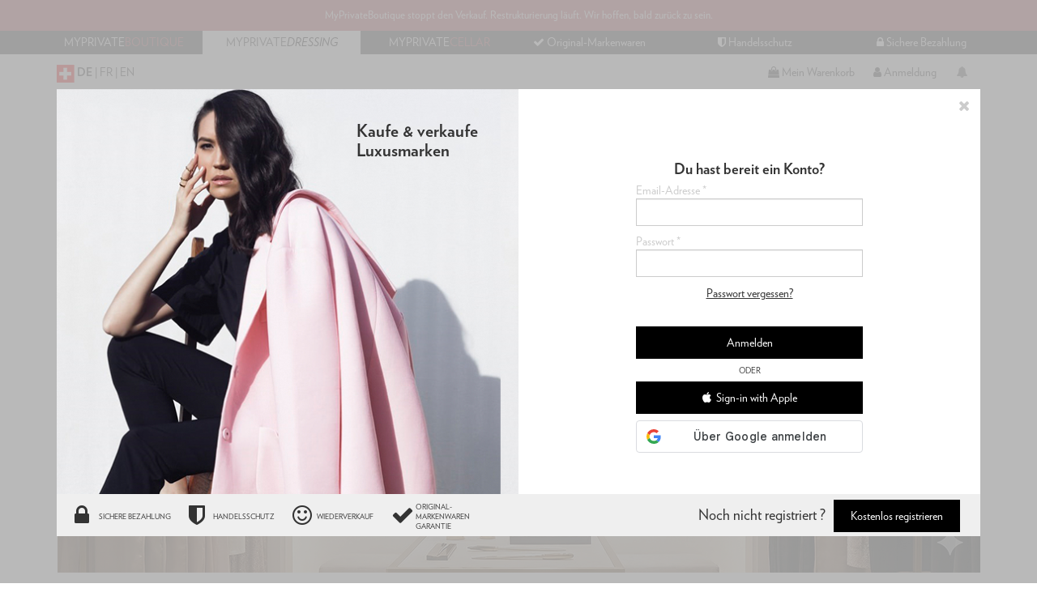

--- FILE ---
content_type: text/html; charset=UTF-8
request_url: https://www.myprivateboutique.ch/dressing/login?refer=L2RyZXNzaW5nL2RhbWVuLTEwMi90YXNjaGVuLTEwNi9oYW5kdGFzY2hlbi0xOTAvbGF1cmVuLXJhbHBoLWxhdXJlbi1iMTczNC90YXNjaGUtcDI5NDQ3MTg
body_size: 12753
content:
<!doctype html>
<html lang="en">
<head>
    <script>
        (function() {
            (top.location != location) && (top.location.href = document.location.href.replace('breakout=true', ''));
        })();
    </script>
<script>
    window.dataLayer = window.dataLayer || [];
    function gtag() { dataLayer.push(arguments); }
    gtag('consent', 'default', {
        'ad_user_data': 'granted',
        'ad_personalization': 'granted',
        'ad_storage': 'granted',
        'analytics_storage': 'granted',
    });
    gtag('js', new Date());
    gtag('config', 'G-QS3BDVSR0J');
</script>
<script>
    window['__initialState__'] = [];
    window.dressing = {
        user: false,
        profile: false,
        language: "de",
        sizeLabel: "Grösse",
        applyLabel: "Filter anwenden",
        searchLabel: "Kategorien, Designers oder Verkäufer",
        productsSearchLabel:  "Produkte",
        categoriesSearchLabel:  "Kategorien",
        brandsSearchLabel:  "Marken",
        sellersSearchLabel:  "Verkäufer",
        seeMoreLabel:  "Suchergebnisse anzeigen",
        markAllNotificationsLabel: "Alle gelesen",
        deleteAllNotificationsLabel: "Alle löschen",
        deleteAllNotificationsConfirmation: "Sind Sie würklich sicher, dass Sie alli Benachrichtigunge wänd lösche?",
        favourites: {
            yourFavouriteProducts: "Ihre Lieblingsprodukte",
            yourFavouriteSellers: "Ihre Lieblingsverkäufer",
            viewDetails: "Details sehen",
            viewCloset: "Boutique sehen",
            remove: "remove",
            items: "Artikel",
            itemsSold: "Arikel verkauft",
            productsMessage: "Sie haben keine Lieblingsprodukte!",
            profilesMessage: "Sie haben keine Lieblingsverkäufer!",

        },
        filters: {
            colour: {
                collection: [
                    { label: "rot", matches: ["red", "rouge", "touge", "rot"], style:{ backgroundColor: 'red'} },
                    { label: "weiss", matches: ["white", "blanc", "weiß", "weib", "weiss"], style:{ backgroundColor: 'white'} },
                    { label: "blau", matches: ["blue", "bleu", "blau"], style:{ backgroundColor: 'blue'} },
                    { label: "braun", matches: ["brown", "brun", "braun"], style:{ backgroundColor: 'brown'} },
                    { label: "gold", matches: ["gold", "dore", "doré"], style:{ backgroundColor: 'gold'} },
                    { label: "silber", matches: ["silver", "argent", "silber"], style:{ backgroundColor: 'silver'} },
                    { label: "schwarz", matches: ["black", "noir", "schwarz"], style:{ backgroundColor: 'black'} },
                    { label: "grau", matches: ["grey", "gray", "gris", "grau"], style:{ backgroundColor: 'grey'} },
                    { label: "gelb", matches: ["yellow", "jaune", "gelb"], style:{ backgroundColor: 'yellow'} },
                    { label: "grün", matches: ["green", "vert", "olive", "grün", "grun"], style:{ backgroundColor: 'green'} },
                    { label: "rosa", matches: ["pink", "rose", "rosa"], style:{ backgroundColor: 'pink'} },
                    { label: "orange", matches: ["orange"], style:{ backgroundColor: 'orange'} },
                    { label: "beige", matches: ["beige", "ecru"], style:{ backgroundColor: 'beige'} },
                    { label: "lila", matches: ["purple", "violet", "lila"], style:{ backgroundColor: 'purple'} },
                    { label: "mehrfarbig", matches: ["multicolor", "multicouleur", "mehrfarbig"], style:{ backgroundImage: 'linear-gradient(to left, violet, indigo, blue, green, yellow, orange, red)'} }
                ],
                label: "Farbe",
                otherLabel: "andere",
                code: 'CL'
            } ,
            material: {
                collection:[
                    {label:"leder", matches: ["leather", "cuir", "leder"]},
                    {label:"Wolle", matches: ["wool", "laine"]},
                    {label:"Nylon", matches: ["nylon"]},
                    {label:"Polyester", matches: ["polyester"]},
                    {label:"Baumwolle", matches: ["cotton", "coton"]},
                    {label:"Metall", matches: ["metal", "métal", "métal", "mètal"]}
                ],
                label: "Materialien",
                otherLabel: "andere",
                code: '_M'
            },
            condition:{
                collection:[
                    {label:"Brandneu", matches: ["1"]},
                    {label:"Sehr gut", matches: ["2"]},
                    {label:"Gut", matches: ["3"]}
                ],
                label: "Produktzustand",
                code: 'CONDITION'
            },
            size: {
                collection:[
                    {label:"XXS", matches: ["^xxs", " xxs", '\\(xxs' ]},
                    {label:"XS", matches: ["^xs", " xs", '\\(xs', '/xs']},
                    {label:"S", matches: ["^s"," s", '\\(s', "small" ]},
                    {label:"M", matches: ["^m"," m",'\\(m', "medium" ]},
                    {label:"L", matches: ["^l"," l", "large", '\\(l' ]},
                    {label:"XL", matches: ["^xl"," xl", "extra large" ]},
                    {label:"2", matches: ["^2$", "^2\\.5?[a-zA-Z]?$", "^2\\s*1/2\\s*[a-zA-Z]?$", "^2[a-zA-Z]$", "uk\\s*2\\.?5?$", "2\\.?5?\\s*uk", "us\\s*2\\.?5?$", "2\\.?5?\\s*us", ]},
                    {label:"3", matches: ["^3$", "^3\\.5?[a-zA-Z]?$", "^3\\s*1/2\\s*[a-zA-Z]?$", "^3[a-zA-Z]$", "uk\\s*3\\.?5?$", "3\\.?5?\\s*uk", "us\\s*3\\.?5?$", "3\\.?5?\\s*us", ]},
                    {label:"4", matches: ["^4$", "^4\\.5?[a-zA-Z]?$", "^4\\s*1/2\\s*[a-zA-Z]?$", "^4[a-zA-Z]$", "uk\\s*4\\.?5?$", "4\\.?5?\\s*uk", "us\\s*4\\.?5?$", "4\\.?5?\\s*us", ]},
                    {label:"5", matches: ["^5$", "^5\\.5?[a-zA-Z]?$", "^5\\s*1/2\\s*[a-zA-Z]?$", "^5[a-zA-Z]$", "uk\\s*5\\.?5?$", "^5\\.?5?\\s*uk", "us\\s*5\\.?5?$", "^5\\.?5?\\s*us", ]},
                    {label:"6", matches: ["^6$", "^6\\.5?[a-zA-Z]?$", "^6\\s*1/2\\s*[a-zA-Z]?$", "^6[a-zA-Z]$", "uk\\s*6\\.?5?$", "6\\.?5?\\s*uk", "us\\s*6\\.?5?$", "6\\.?5?\\s*us", ]},
                    {label:"7", matches: ["^7$", "^7\\.5?[a-zA-Z]?$", "^7\\s*1/2\\s*[a-zA-Z]?$", "^7[a-zA-Z]$", "uk\\s*7\\.?5?$", "7\\.?5?\\s*uk", "us\\s*7\\.?5?$", "7\\.?5?\\s*us", ]},
                    {label:"8", matches: ["^8$", "^8\\.5?[a-zA-Z]?$", "^8\\s*1/2\\s*[a-zA-Z]?$", "^8[a-zA-Z]$", "uk\\s*8\\.?5?$", "8\\.?5?\\s*uk", "us\\s*8\\.?5?$", "8\\.?5?\\s*us", ]},
                    {label:"9", matches: ["^9$", "^9\\.5?[a-zA-Z]?$", "^9\\s*1/2\\s*[a-zA-Z]?$", "^9[a-zA-Z]$", "uk\\s*9\\.?5?$", "9\\.?5?\\s*uk", "us\\s*9\\.?5?$", "9\\.?5?\\s*us", ]},
                    {label:"10", matches: ["10"]},
                    {label:"11", matches: ["11"]},
                    {label:"12", matches: ["12"]},
                    {label:"13", matches: ["13"]},
                    {label:"14", matches: ["14"]},
                    {label:"22", matches: ["22"]},
                    {label:"23", matches: ["23"]},
                    {label:"24", matches: ["24"]},
                    {label:"25", matches: ["25"]},
                    {label:"26", matches: ["26"]},
                    {label:"27", matches: ["27"]},
                    {label:"28", matches: ["28"]},
                    {label:"29", matches: ["29"]},
                    {label:"30", matches: ["30"]},
                    {label:"31", matches: ["31"]},
                    {label:"32", matches: ["32"]},
                    {label:"33", matches: ["33"]},
                    {label:"34", matches: ["34"]},
                    {label:"35", matches: ["35"]},
                    {label:"36", matches: ["36"]},
                    {label:"37", matches: ["37"]},
                    {label:"38", matches: ["38"]},
                    {label:"39", matches: ["39"]},
                    {label:"40", matches: ["40"]},
                    {label:"41", matches: ["41"]},
                    {label:"42", matches: ["42"]},
                    {label:"43", matches: ["43"]},
                    {label:"44", matches: ["44"]},
                    {label:"45", matches: ["45"]},
                    {label:"46", matches: ["46"]},
                    {label:"47", matches: ["47"]},
                    {label:"48", matches: ["48"]},
                    {label:"49", matches: ["49"]},
                    {label:"50", matches: ["[^\\.]50"]},
                    {label:"51", matches: ["51"]},
                    {label:"52", matches: ["52"]},
                    {label:"53", matches: ["53"]},
                    {label:"54", matches: ["54"]},
                    {label:"55", matches: ["55"]},
                    {label:"56", matches: ["56"]},
                    {label:"58", matches: ["58"]},
                    {label:"59", matches: ["59"]},
                    {label:"60", matches: ["60"]},
                    {label:"61", matches: ["61"]},
                    {label:"62", matches: ["62"]},
                    {label:"Einzelgrösse", matches: ["taille unique", "one size", "^tu", "unique", "^u$", "unica"]}
                ],
                label: "Grösse",
                otherLabel: "andere",
                code: 'CS'
            },
            brand:{
                label: "Marken",
                placeholder: "Hier Marke suchen",
                code: 'BRAND',
            },
            seller:{
                label: "Verkäufer",
                placeholder: "Verkäufer hier suchen",
                code: 'SELLER',
            },
            price:{
                label: "Preis"
            },
            promotions:{
                label: "Werbeaktionen"
            },
            category:{
                label: "Kategorie",
                placeholder: "Hier Kategorie suchen",
                code: 'CATEGORY',
            },
            gender:{
                collection: [{"label":"Damen","matches":["Damen","Femmes","Women"]},{"label":"Herren","matches":["Herren","Hommes","Men"]},{"label":"Kinder","matches":["Kinder","Enfants","Kids"]}],
                code: 'GENDER',
                label: "Gender",
            }
        },
        categoryFilters:{
            label: "Kategorie"
        },
        messages:{
            emptyFilters: "Leider keine Ergebnisse gefunden",
            rollbackFilter: "Vorherigen Filter entfernen",
            emptyCollection: "Leider keine Produkte gefunden",
            emptyCollectionMessage: "Bitte versuchen Sie eine andere Kategorie",
            removeFilters: "Alle Filter entfernen",
            filters: "Filter",
            by: "Ein Angebot von:",
            reserved: "reserviert",
            sold: "Verkauft"
        },
        userPopup:{
            heading:{
                line1: "Kaufe & verkaufe",
                line2: "Luxusmarken"
            },
            promotion: "CHF 10.- Rabatt-Code auf deine erste Bestellung",
            username: "Benutzername",
            email: "Email-Adresse",
            password: "Passwort",
            registerNow: "Kostenlos registrieren",
            login: "Anmelden",
            or: "oder",
            secure: "Sichere Bezahlung",
            trade: "Handelsschutz",
            money: "Wiederverkauf",
            authenticity: "Original-Markenwaren Garantie",
            confidentiality: "Datenschutzpolitik",
            already: "Sie sind bereits ein Benutzer",
            need: "Noch nicht registriert",
            offers: "Sie erhalten täglich Angebote und Aktualislerungen",
            joinTheCommunity: "Werde Teil von MyPrivateDressing Community!",
            loginCommunity: "Du hast bereit ein Konto?",
            signInWithFacebook: "Einloggen mit Facebook",
            signInWithApple: "Sign-in with Apple",
            loginError: "Error, please verify your email and password.",
            registerError: "Error, please update the submitted fields.",
            passwordReset: "Geben Sie bitte Ihre Emailadresse ein und wir werden Ihnen sofort ein neues Passwort schicken.",
            passwordResetSuccess: "Eine E-Mail wurde an Sie gesendet.",
            send: "Senden",
            forgot: "Passwort vergessen?",
            backTo: "zurück zur Anmeldung",
            errors: {
                base: "Unknown error",
                accountExists: "Diese E-Mail-Adresse ist bereits registriert. Bitte melden Sie sich unten an.",
                userExists: "Benutzername existiert bereits. Bitte erstellen Sie eine neue.",
                facebook: "Facebook error",
                wrongPassword: "Falsches Passwort",
                noUser: "Benutzername unbekannt",
                required: "Pflichtfeld",
                username: "Benutzername ungültig",
                email: "Email-Adresse ungültig",
                password: "Falsches Passwort. Das Passwort sollte mindestens 6 Zeichen enthalten"
            }

        }
    };
</script>
        <!-- Global site tag (gtag.js) - Google Ads: 1026971150 -->
        <script async src="https://www.googletagmanager.com/gtag/js?id=AW-1026971150"></script>
        <script>
          window.dataLayer = window.dataLayer || [];
          function gtag(){dataLayer.push(arguments);}
          gtag('js', new Date());
          gtag('config', 'AW-1026971150');
        </script>
        <meta name="robots" content="noindex" />
    <meta name="viewport" content="width=device-width, initial-scale=1, maximum-scale=1, user-scalable=no">
    <meta charset="UTF-8">
    <meta http-equiv="content-language" content="de">
    <meta property="fb:page_id" content="103888358117071" />
    <meta property="fb:app_id" content="739679376090294">
    <link rel=canonical href="https://www.myprivateboutique.ch/dressing/de/login?refer=L2RyZXNzaW5nL2RhbWVuLTEwMi90YXNjaGVuLTEwNi9oYW5kdGFzY2hlbi0xOTAvbGF1cmVuLXJhbHBoLWxhdXJlbi1iMTczNC90YXNjaGUtcDI5NDQ3MTg" />
    <meta name="google-signin-scope" content="profile email">
    <meta name="google-signin-client_id" content="437721622005-uaib843mc4f2b90velpfmsftfpnfliu8.apps.googleusercontent.com" />
        <link rel=alternate hreflang="en" href="https://www.myprivateboutique.ch/dressing/en/login?refer=L2RyZXNzaW5nL2RhbWVuLTEwMi90YXNjaGVuLTEwNi9oYW5kdGFzY2hlbi0xOTAvbGF1cmVuLXJhbHBoLWxhdXJlbi1iMTczNC90YXNjaGUtcDI5NDQ3MTg" />
        <link rel=alternate hreflang="fr" href="https://www.myprivateboutique.ch/dressing/fr/login?refer=L2RyZXNzaW5nL2RhbWVuLTEwMi90YXNjaGVuLTEwNi9oYW5kdGFzY2hlbi0xOTAvbGF1cmVuLXJhbHBoLWxhdXJlbi1iMTczNC90YXNjaGUtcDI5NDQ3MTg" />
        <link rel=alternate hreflang="de" href="https://www.myprivateboutique.ch/dressing/de/login?refer=L2RyZXNzaW5nL2RhbWVuLTEwMi90YXNjaGVuLTEwNi9oYW5kdGFzY2hlbi0xOTAvbGF1cmVuLXJhbHBoLWxhdXJlbi1iMTczNC90YXNjaGUtcDI5NDQ3MTg" />
        <link rel=alternate hreflang="x-default" href="https://www.myprivateboutique.ch/dressing/en/login?refer=L2RyZXNzaW5nL2RhbWVuLTEwMi90YXNjaGVuLTEwNi9oYW5kdGFzY2hlbi0xOTAvbGF1cmVuLXJhbHBoLWxhdXJlbi1iMTczNC90YXNjaGUtcDI5NDQ3MTg" />
        <meta name="keywords" content="MyPrivateDressing" />
    <meta name="description" content="Kaufen und verkaufen Sie luxuriöse Second-Hand- & Vintage-Designermode und Uhren. Ihr Marktplatz für Designer Second Hand Mode | MyPrivateDressing" />
    <title>Die 1. Schweizer Second Hand Community | MyPrivateDressing</title>
    <meta property="og:title" content="Die 1. Schweizer Second Hand Community | MyPrivateDressing" />
    <meta property="og:image" content="" />
    <meta property="og:description" content="Kaufen und verkaufen Sie luxuriöse Second-Hand- & Vintage-Designermode und Uhren. Ihr Marktplatz für Designer Second Hand Mode | MyPrivateDressing" />
    <meta property="og:price:amount" content="" />
    <meta property="og:price:currency" content="CHF" />
    <meta property="og:availability" content="instock" />
    <meta property="og:brand" content="" />
    <meta property="og:site_name" content="www.MyPrivateDressing.ch" />

    <meta name="apple-itunes-app" content="app-id=1556484141">


    <script src="https://accounts.google.com/gsi/client" async defer referrerpolicy="strict-origin-when-cross-origin" ></script>
    <link href='/bower_components/font-awesome/css/font-awesome.min.css?t=EPonKA' rel='stylesheet' type='text/css'/>
    <link href='/bower_components/ContentTools/build/content-tools.min.css?t=EPonKA' rel='stylesheet' type='text/css'/>
    <link href='/bower_components/select2/dist/css/select2.min.css?t=EPonKA' rel='stylesheet' type='text/css'/>
    <link href='/bower_components/jquery-bar-rating/dist/themes/fontawesome-stars.css?t=EPonKA' rel='stylesheet' type='text/css'/>
    <link href='/dressing/css/style.css?t=Gw4F7A' rel='stylesheet' type='text/css'/>
    <script src='/bower_components/jquery/jquery.min.js?t=EPonKA'></script>
    <script src='/bower_components/bootstrap/dist/js/bootstrap.min.js?t=EPonKA'></script>
    <script src='/bower_components/select2/dist/js/select2.full.min.js?t=EPonKA'></script>
    <script>
        mpb = {};
    </script>
    <script src='/dressing/js/_home.js?t=E3sNrw'></script>
    <script src='/bower_components/owl.carousel/dist/owl.carousel.min.js?t=EPonKA'></script>
    <script src='/dressing/js/kung-fu.js?t=Gw4Fsw'></script>
</head>
<body>
<!-- Google Tag Manager (noscript) -->
<noscript><iframe src="https://www.googletagmanager.com/ns.html?id=GTM-TT5B462"
height="0" width="0" style="display:none;visibility:hidden"></iframe></noscript>
<!-- End Google Tag Manager (noscript) -->
<style>
    .notice {
        flex-direction: column;
        font-size: small;
        padding: 10px;
        text-transform: initial;
        text-align: center;
        background: #c05158;
        color: white
    }
    .notice p {
        margin: 0;
    }
</style>
<div class="notice">
    <p>MyPrivateBoutique stoppt den Verkauf. Restrukturierung läuft. Wir hoffen, bald zurück zu sein.</p></div>
<div class="topbar hidden-xs">
    <div class="container">
        <!--div class="row">
            <div class="mention" >
                <a href="/dressing/de/landing?situation=top_banner" role="button" >Sichere dir CHF 30.- für jeden empfohlenen Freund!</span></a>
            </div>
        </div-->
        <div class="row">
            <div class="col-sm-2 btn_site">
                <a href="/boutique/de/">MyPrivate<span class="red_boutique"><span class="hidden-lg"><br></span>Boutique</span></a>
            </div>
            <div class="col-sm-2 btn_site btn_site_active">
                MyPrivate<span class="red_dress"><span class="hidden-lg"><br></span><em>Dressing</em></span>
            </div>
            <div class="col-sm-2 btn_site">
                <a href="/cellar/de/">MyPrivate<span class="red_boutique"><span class="hidden-lg"><br></span>Cellar</span></a>
            </div>
            <div class="col-sm-6 avantages text-center">
                <a href="/dressing/de/avantages">
                    <div class="row">
                        <div class="col-xs-4"><i class="fa fa-check"></i> Original-Markenwaren</div>
                        <div class="col-xs-4"><i class="fa fa-shield"></i> Handelsschutz</div>
                        <div class="col-xs-4"><i class="fa fa-lock"></i> Sichere Bezahlung</div>
                    </div>
                </a>
            </div>
        </div>
    </div>
</div>
<div class="container container-relative">
    
    <div class="line_bt">
    <div class="row header_top hidden-xs">
        <div class="col-sm-4 lang_menu">
            <div class="">
                 <img src="/dressing/images/ch_flag.png" alt="">   <span class="current">DE</span> |&nbsp;<a href="/dressing/fr/login?refer=L2RyZXNzaW5nL2RhbWVuLTEwMi90YXNjaGVuLTEwNi9oYW5kdGFzY2hlbi0xOTAvbGF1cmVuLXJhbHBoLWxhdXJlbi1iMTczNC90YXNjaGUtcDI5NDQ3MTg">FR</a> |&nbsp;<a href="/dressing/en/login?refer=L2RyZXNzaW5nL2RhbWVuLTEwMi90YXNjaGVuLTEwNi9oYW5kdGFzY2hlbi0xOTAvbGF1cmVuLXJhbHBoLWxhdXJlbi1iMTczNC90YXNjaGUtcDI5NDQ3MTg">EN</a>              </div>
        </div>
        <div class="col-sm-4 col-sm-offset-4">
            <div class="pull-right">
                <a href="/dressing/de/cart"><i class="fa fa-shopping-bag"></i> Mein Warenkorb</a>
                                <div class="header_user js-trigger-user-popup">
                    <i class="fa fa-user"></i> Anmeldung                </div>
                            </div>
        </div>
    </div><!-- header_top -->
    </div>
    <div class="row hidden-xs" >
        <div class="col-xs-12 center-block">
            <div id="logo">
                <a href="/dressing/de/"><img src="/dressing/images/logo_dressing.svg" alt=""></a>
            </div>
        </div>
    </div>
    
<nav class="navbar navbar-default" id="top_navbar">
  <!-- Brand and toggle get grouped for better mobile display -->
  <div class="header_notifications" id="js-dressing-notifications"></div>
  <div class="navbar-header">
    <div class="row hidden-lg">
        <div class="mention" >
          <a href="/dressing/de/landing?situation=top_banner" role="button" >Sichere dir CHF 30.- für jeden empfohlenen Freund!</span></a>
        </div>
    </div>
    <div class="row visible-xs menu_xs">
      <div class="col-xs-2">
        <a class="collapsed" data-toggle="collapse" data-target="#navbar-collapse">
          <button class="c-hamburger c-hamburger--htx">
            <span>toggle menu</span>
          </button>
        </a>
      </div>
      <div class="col-xs-8">
        <div class="logo_menu_xs">
          <a href="/de/dressing/"><img alt="MyPrivateDressing" src="/dressing/images/logo_dressing.svg"></a>
        </div>
      </div>
      <div class="col-xs-2">
        <div class="pull-right">
          <a href="/de/dressing/cart" class="collapsed">
            <i class="fa fa-shopping-bag fa-lg"></i>
          </a>
        </div>
      </div>
    </div>
  </div>
  <!-- Collect the nav links, forms, and other content for toggling -->
  <div class="collapse navbar-collapse" id="navbar-collapse">
    <ul class="nav navbar-nav">
      <li class="blank_space hidden-xs"></li><!-- search bar spacer  -->
      <li><a href="/dressing/de/new-in"><span>New In</span></a></li>
      <li class="dropdown mega-dropdown">
        <a href="#" class="dropdown-toggle" data-toggle="dropdown">Damen</a>
        <ul class="dropdown-menu">
          <div class="row drop_menu">
            <div class="col-xs-6 col-sm-3">
              <div class="col_title">Damen</div>
              <ul class="col_menu">
                                  <li><a href="/dressing/de/damen-102/taschen-106">Taschen</a></li>
                                  <li><a href="/dressing/de/damen-102/kleidungsstucke-111">Kleidungsstücke</a></li>
                                  <li><a href="/dressing/de/damen-102/schuhe-109">Schuhe</a></li>
                                  <li><a href="/dressing/de/damen-102/accessoires-116">Accessoires</a></li>
                                  <li><a href="/dressing/de/damen-102/schmuckstucke-118">Schmuckstücke</a></li>
                              </ul>
            </div>
            <div class="col-sm-6 pull-right hidden-xs">
              <div class="pull-right">
                <img src="/var/media/images/dressing_menu/mega-menu_women.jpg" alt="">
              </div>
            </div>
          </div>
        </ul>
      </li>
      <li class="dropdown mega-dropdown">
        <a class="dropdown-toggle" data-toggle="dropdown" role="button">Herren</a>
        <ul class="dropdown-menu">
          <div class="row drop_menu">
            <div class="col-xs-6 col-sm-3">
              <div class="col_title">Herren</div>
              <ul class="col_menu">
                                  <li><a href="/dressing/de/herren-100/kleidungsstucke-113">Kleidungsstücke</a></li>
                                  <li><a href="/dressing/de/herren-100/taschen-107">Taschen</a></li>
                                  <li><a href="/dressing/de/herren-100/schuhe-110">Schuhe</a></li>
                                  <li><a href="/dressing/de/herren-100/accessoires-117">Accessoires</a></li>
                              </ul>
            </div>
            <div class="col-sm-9 pull-right hidden-xs">
              <div class="pull-right">
                <img src="/var/media/images/dressing_menu/mega-menu_men.jpg" alt="">
              </div>
            </div>
          </div>
        </ul>
      </li>
      <li class="dropdown mega-dropdown"><a class="dropdown-toggle" data-toggle="dropdown" role="button">Kinder</a>
        <ul class="dropdown-menu">
          <div class="row drop_menu">
            <div class="col-xs-6 col-sm-3">
              <div class="col_title">Mädchen</div>
              <ul class="col_menu">
                                  <li><a href="/dressing/de/kinder-103/madchen-121/hosen-197">Hosen</a></li>
                                  <li><a href="/dressing/de/kinder-103/madchen-121/tops-200">Tops</a></li>
                                  <li><a href="/dressing/de/kinder-103/madchen-121/pullover-strickjacken-201">Pullover, strickjacken</a></li>
                                  <li><a href="/dressing/de/kinder-103/madchen-121/jacken-mantel-202">Jacken, mäntel</a></li>
                                  <li><a href="/dressing/de/kinder-103/madchen-121/rocke-231">Röcke</a></li>
                                  <li><a href="/dressing/de/kinder-103/madchen-121/sets-243">Sets</a></li>
                                  <li><a href="/dressing/de/kinder-103/madchen-121/shorts-294">Shorts</a></li>
                                  <li><a href="/dressing/de/kinder-103/madchen-121/kleider-194">Kleider</a></li>
                                  <li><a href="/dressing/de/kinder-103/madchen-121/skiwear-72183">Skiwear</a></li>
                              </ul>
            </div>
            <div class="col-xs-6 col-sm-3">
              <div class="col_title">Jungen</div>
              <ul class="col_menu">
                                  <li><a href="/dressing/de/kinder-103/jungen-119/hosen-203">Hosen</a></li>
                                  <li><a href="/dressing/de/kinder-103/jungen-119/pullover-strickjacken-204">Pullover, strickjacken</a></li>
                                  <li><a href="/dressing/de/kinder-103/jungen-119/tops-205">Tops</a></li>
                                  <li><a href="/dressing/de/kinder-103/jungen-119/jacken-mantel-206">Jacken, mäntel</a></li>
                                  <li><a href="/dressing/de/kinder-103/jungen-119/sets-253">Sets</a></li>
                                  <li><a href="/dressing/de/kinder-103/jungen-119/shorts-295">Shorts</a></li>
                                  <li><a href="/dressing/de/kinder-103/jungen-119/skiwear-72184">Skiwear</a></li>
                              </ul>
            </div>
            <div class="col-sm-2 hidden-xs">
              <div class="col_title">Schuhe</div>
              <ul class="col_menu">
                <li><a href="/dressing/de/kinder-103/schuhe-108">Schuhe</a></li>
              </ul>
              <div class="col_title m-t-50">Accessoires</div>
              <ul class="col_menu">
                <li><a href="/dressing/de/kinder-103/accessoires-114">Accessoires</a></li>
              </ul>
            </div>
            <div class="col-sm-4 pull-right hidden-xs">
              <div class="pull-right">
                <img src="/var/media/images/dressing_menu/mega-menu_kids.jpg" alt="">
              </div>
            </div>
          </div>
        </ul>
      </li>
      <li class="dropdown mega-dropdown"><a class="dropdown-toggle" data-toggle="dropdown" role="button">Uhren</a>
        <ul class="dropdown-menu">
          <div class="row drop_menu watches">
            <div class="col-xs-6 text-center hidden-xs">
              <div class="col_title">Herren Uhren</div>
              <div>
                <a href="/dressing/de/uhren-105/herren-uhren-245"><img src="/var/media/images/dressing_menu/mega-menu_watches_men.jpg" alt=""></a>
              </div>
            </div>
            <div class="col-xs-6 text-center hidden-xs">
              <div class="col_title">Damen Uhren</div>
              <div>
                <a href="/dressing/de/uhren-105/damen-uhren-177"><img src="/var/media/images/dressing_menu/mega-menu_watches_women.jpg" alt=""></a>
              </div>
            </div>
            <div class="col-xs-6 visible-xs"><a href="/de/dressing/uhren-105/herren-uhren-245">Herren Uhren</a></div>
            <div class="col-xs-6 visible-xs"><a href="/de/dressing/uhren-105/damen-uhren-177">Damen Uhren</a></div>
            <div class="col-xs-4 col-xs-offset-4">
              <div class="col_title text-center m-t-50">
                <a href="/dressing/de/uhren-105">Alles anzeigen</a>
              </div>
            </div>
          </div>
        </ul>
      </li>
      <li class="dropdown mega-dropdown">
        <a class="dropdown-toggle" data-toggle="dropdown" role="button">Haus & Deko</a>
        <ul class="dropdown-menu">
          <div class="row drop_menu">
            <div class="col-xs-6 col-sm-3">
              <div class="col_title">Haus & Deko</div>
              <ul class="col_menu">
                                  <li><a href="/dressing/de/haus-deko-78608/tischkultur-78609">Tischkultur</a></li>
                                  <li><a href="/dressing/de/haus-deko-78608/heimtextilien-78610">Heimtextilien</a></li>
                                  <li><a href="/dressing/de/haus-deko-78608/dekoration-78611">Dekoration</a></li>
                              </ul>
            </div>
            <div class="col-sm-9 pull-right hidden-xs">
              <div class="pull-right">
                <img src="/var/media/images/dressing_menu/mega-menu_deco.jpg" alt="">
              </div>
            </div>
          </div>
        </ul>
      </li>
      <li class="dropdown mega-dropdown"><a class="dropdown-toggle" data-toggle="dropdown" role="button">Marken</a>
        <ul class="dropdown-menu">
          <div class="row drop_menu brands">
            <div class="col-xs-6 col-sm-3">
              <ul class="col_menu">
                                  <li>
                    <a href="/dressing/de/adidas-b1167">Adidas</a>
                  </li>
                                    <li>
                    <a href="/dressing/de/ba-sh-b9948">ba&sh</a>
                  </li>
                                    <li>
                    <a href="/dressing/de/bally-b683">Bally</a>
                  </li>
                                    <li>
                    <a href="/dressing/de/brunello-cucinelli-b1701">Brunello Cucinelli</a>
                  </li>
                                    <li>
                    <a href="/dressing/de/burberry-b17">Burberry</a>
                  </li>
                                    <li>
                    <a href="/dressing/de/bvlgari-b18">Bvlgari</a>
                  </li>
                                    <li>
                    <a href="/dressing/de/celine-b45">Celine</a>
                  </li>
                                    <li>
                    <a href="/dressing/de/chanel-b21">Chanel</a>
                  </li>
                                    <li>
                    <a href="/dressing/de/christian-dior-b676">Christian Dior</a>
                  </li>
                                    <li>
                    <a href="/dressing/de/christian-louboutin-b458">Christian Louboutin</a>
                  </li>
                                                  </ul>
            </div>
            <div class="col-xs-6 col-sm-3">
              <ul class="col_menu">
                              <li>
                    <a href="/dressing/de/cos-b3515">Cos</a>
                  </li>
                                    <li>
                    <a href="/dressing/de/dolce-gabbana-b696">Dolce&Gabbana</a>
                  </li>
                                    <li>
                    <a href="/dressing/de/fabiana-filippi-b3887">Fabiana Filippi</a>
                  </li>
                                    <li>
                    <a href="/dressing/de/fendi-b61">Fendi</a>
                  </li>
                                    <li>
                    <a href="/dressing/de/gerard-darel-b46">Gerard Darel</a>
                  </li>
                                    <li>
                    <a href="/dressing/de/givenchy-b180">Givenchy</a>
                  </li>
                                    <li>
                    <a href="/dressing/de/gucci-b29">Gucci</a>
                  </li>
                                    <li>
                    <a href="/dressing/de/hermes-b196">Hermès</a>
                  </li>
                                    <li>
                    <a href="/dressing/de/hugo-boss-b16">Hugo Boss</a>
                  </li>
                                    <li>
                    <a href="/dressing/de/jacquemus-b4419">Jacquemus</a>
                  </li>
                                                  </ul>
            </div>
            <div class="col-xs-6 col-sm-3">
              <ul class="col_menu">
                              <li>
                    <a href="/dressing/de/karl-lagerfeld-b1626">Karl Lagerfeld</a>
                  </li>
                                    <li>
                    <a href="/dressing/de/longchamp-b756">Longchamp</a>
                  </li>
                                    <li>
                    <a href="/dressing/de/loro-piana-b4884">Loro Piana</a>
                  </li>
                                    <li>
                    <a href="/dressing/de/louis-vuitton-b1005">Louis Vuitton</a>
                  </li>
                                    <li>
                    <a href="/dressing/de/maje-b4994">Maje</a>
                  </li>
                                    <li>
                    <a href="/dressing/de/massimo-dutti-b7553">Massimo Dutti</a>
                  </li>
                                    <li>
                    <a href="/dressing/de/max-mara-b386">Max Mara</a>
                  </li>
                                    <li>
                    <a href="/dressing/de/missoni-b728">Missoni</a>
                  </li>
                                    <li>
                    <a href="/dressing/de/moncler-b754">Moncler</a>
                  </li>
                                    <li>
                    <a href="/dressing/de/prada-b38">Prada</a>
                  </li>
                                                  </ul>
            </div>
            <div class="col-xs-6 col-sm-3">
              <ul class="col_menu">
                              <li>
                    <a href="/dressing/de/saint-laurent-b2192">Saint Laurent</a>
                  </li>
                                    <li>
                    <a href="/dressing/de/sandro-b5916">Sandro</a>
                  </li>
                                    <li>
                    <a href="/dressing/de/see-by-chloe-b1125">See By Chloé</a>
                  </li>
                                    <li>
                    <a href="/dressing/de/sezane-b5982">Sézane</a>
                  </li>
                                    <li>
                    <a href="/dressing/de/tods-b50">Tod's</a>
                  </li>
                                    <li>
                    <a href="/dressing/de/ugg-b701">UGG</a>
                  </li>
                                    <li>
                    <a href="/dressing/de/valentino-b66">Valentino</a>
                  </li>
                                    <li>
                    <a href="/dressing/de/weekend-max-mara-b9155">Weekend Max Mara</a>
                  </li>
                                    <li>
                    <a href="/dressing/de/yves-saint-laurent-b898">Yves Saint Laurent</a>
                  </li>
                                    <li>
                    <a href="/dressing/de/zadig-voltaire-b375">Zadig & Voltaire</a>
                  </li>
                                                        <li><a href="/dressing/de/brands"><b>Alle Marken ansehen &gt;<!--i class="fa fa-chevron-right"></i--></b></a></li>
                                </ul>
            </div>
            <div class="col-xs-6 col-sm-3">
              <ul class="col_menu">
                          </ul>
            </div>
          </div>
        </ul>
      </li>
      <li><a href="/dressing/de/sell"><span class="red_dress">Verkaufen</span></a></li>
      <li><a href="https://blog.myprivatedressing.ch/" target="_blank">Journal</a></li>
      <li class="visible-xs"><a href="/de/"><span class="mpb_gold">MyPrivateBoutique</span></a></li>
      <li class="visible-xs"><a href="/de/cellar"><span class="mpb_gold">MyPrivateCellar</span></a></li>
      <li class="xs_menu_line visible-xs"></li>
              <li class="visible-xs">
          <a href="/de/dressing/login?refer=L2RyZXNzaW5nL2xvZ2lu">Anmelden</a>
        </li>
            <li class="xs_menu_line visible-xs"></li>
      <li class="dropdown mega-dropdown visible-xs"><a class="">Sprache ändern</a>
        <div class="col-xs-4"><span class="current">Deutsch</span></div>
        <div class="col-xs-4"><a href="/dressing/fr/login?refer=L2RyZXNzaW5nL2RhbWVuLTEwMi90YXNjaGVuLTEwNi9oYW5kdGFzY2hlbi0xOTAvbGF1cmVuLXJhbHBoLWxhdXJlbi1iMTczNC90YXNjaGUtcDI5NDQ3MTg">Français</a></div>
        <div class="col-xs-4 m-b-20"><a href="/dressing/en/login?refer=L2RyZXNzaW5nL2RhbWVuLTEwMi90YXNjaGVuLTEwNi9oYW5kdGFzY2hlbi0xOTAvbGF1cmVuLXJhbHBoLWxhdXJlbi1iMTczNC90YXNjaGUtcDI5NDQ3MTg">English</a></div>
      </li>
    </ul>
  </div><!-- /.navbar-collapse -->
  <div class="header-search" id="js-dressing-search"></div>
</nav>
</div> <!-- container-->
<div class="container hidden-xs m-b-30">
    <div class="row">
        <div class="col-xs-12">
                                        <a href="dressing"><img src="/var/media/images/dressing_banners/3870_DE.jpg?t=HEp01w"></a>
                    </div>
    </div>
</div>
<div class="container visible-xs m-b-20">
    <div class="row">
                            <a href="dressing"><img src="/var/media/images/dressing_banners/3870_xs_DE.jpg?t=HEp0xw"></a>
            </div>
</div>
<div class="container ">
<div class="row">
        <div class="col-xs-12 m-b-20 m-t-20 line_bt">
        </div>
    </div>
    <!--Central Banners-->
    <div class="row central_banners">
        <div class="col-xs-12 col-sm-6 col-lg-4 col-md-4 nopad">
            <div class="central_banner">
                <a href="/dressing/de/new-in">
                <div class="">
                    <img src="/var/media/images/dressing_banners/new-in.jpg" alt="New In">
                </div>
                <div class="central_banner_box">
                    <strong>Neu eingetroffen</strong> <br>
                    <small>Täglich neue Designer-Artikel!</small>
                </div>
                    <div class="btn_cta shopnow_btn">
                        Shop &gt;
                    </div>
                </a>
            </div>
        </div>
                <div class="col-xs-12 col-sm-6 col-lg-4 col-md-4 nopad ">
            <div class="central_banner">
                <a href="/dressing/de/Handtaschen-190">
                <div class="">
                    <img src="/var/media/images/dressing_banners/banner190.jpg" alt="">
                </div>
                <div class="central_banner_box">
                    <strong>Handtaschen</strong> <br>
                    <small>Sie haben nie genug!</small>
                </div>
                    <div class="btn_cta shopnow_btn">
                        Shop &gt;
                    </div>
                </a>
            </div>
        </div>
                <div class="col-xs-12 col-sm-6 col-lg-4 col-md-4 nopad ">
            <div class="central_banner">
                <a href="/dressing/de/Bekleidung-111">
                <div class="">
                    <img src="/var/media/images/dressing_banners/banner111.jpg" alt="">
                </div>
                <div class="central_banner_box">
                    <strong>Bekleidung</strong> <br>
                    <small>Verpassen Sie nicht das perfekte Stück!</small>
                </div>
                    <div class="btn_cta shopnow_btn">
                        Shop &gt;
                    </div>
                </a>
            </div>
        </div>
                <div class="col-xs-12 col-sm-6 col-lg-4 col-md-4 nopad ">
            <div class="central_banner">
                <a href="/dressing/de/Accessoires-116">
                <div class="">
                    <img src="/var/media/images/dressing_banners/banner116.jpg" alt="">
                </div>
                <div class="central_banner_box">
                    <strong>Accessoires</strong> <br>
                    <small>Finden Sie, dass fehlende Teil zu Ihrem Outfit!</small>
                </div>
                    <div class="btn_cta shopnow_btn">
                        Shop &gt;
                    </div>
                </a>
            </div>
        </div>
                <div class="col-xs-12 col-sm-6 col-lg-4 col-md-4 nopad ">
            <div class="central_banner">
                <a href="/dressing/de/Schuhe-109">
                <div class="">
                    <img src="/var/media/images/dressing_banners/banner109.jpg" alt="">
                </div>
                <div class="central_banner_box">
                    <strong>Schuhe</strong> <br>
                    <small>Modesüchtig? Jetzt klicken!</small>
                </div>
                    <div class="btn_cta shopnow_btn">
                        Shop &gt;
                    </div>
                </a>
            </div>
        </div>
                <div class="col-xs-12 col-sm-6 col-lg-4 col-md-4 nopad visible-xs">
            <div class="central_banner">
                <a href="/dressing/de/Kinder-103">
                <div class="">
                    <img src="/var/media/images/dressing_banners/banner103.jpg" alt="">
                </div>
                <div class="central_banner_box">
                    <strong>Kinder</strong> <br>
                    <small>Make them happy too</small>
                </div>
                    <div class="btn_cta shopnow_btn">
                        Shop &gt;
                    </div>
                </a>
            </div>
        </div>
                <div class="col-xs-12 col-sm-6 col-lg-4 col-md-4 nopad visible-xs">
            <div class="central_banner">
                <a href="/dressing/de/Schmuck-118">
                <div class="">
                    <img src="/var/media/images/dressing_banners/banner118.jpg" alt="">
                </div>
                <div class="central_banner_box">
                    <strong>Schmuck</strong> <br>
                    <small>Shine bright like a diamond!</small>
                </div>
                    <div class="btn_cta shopnow_btn">
                        Shop &gt;
                    </div>
                </a>
            </div>
        </div>
                <div class="col-xs-12 col-sm-6 col-lg-4 col-md-4 nopad ">
            <div class="central_banner">
                <a href="/dressing/de/Uhren-105">
                <div class="">
                    <img src="/var/media/images/dressing_banners/banner105.jpg" alt="">
                </div>
                <div class="central_banner_box">
                    <strong>Uhren</strong> <br>
                    <small>Slow down, don't run after time!</small>
                </div>
                    <div class="btn_cta shopnow_btn">
                        Shop &gt;
                    </div>
                </a>
            </div>
        </div>
            </div>
    <div class=" row mobile_apps">
        <a class="col-xs-12 col-sm-12 col-md-6 col-lg-6 m-t-20 iphone" href="https://apps.apple.com/be/app/myprivatedressing/id1556484141 " target="_blank">
            <img src="/dressing/images/banner_apple.jpg" alt="Mobile App Apple Store">
        </a>
        <a class="col-xs-12 col-sm-12 col-md-6 col-lg-6 m-t-20 android" href="https://play.google.com/store/apps/details?id=com.myprivatedressing" target="_blank">
            <img src="/dressing/images/banner_android.jpg" alt="Mobile App Play Store">
        </a>
    </div>
    <!--End Central Banners-->
    <div class="row influencers">
        <div class="col-xs-12 col-sm-12 col-md-12 col-lg-12">
            <h4 class="line_bt text-uppercase">Shop unsere Lieblingsverkäufer</h4>
        </div>
    </div>
    <div class="row">
        <div id="owl_carousel_influencers" class="owl-carousel owl-theme">
                        <div class="seller_avatar">
                                <a href="/dressing/de/view-closet/341945">
                    <img src="/var/media/images/avatars/341945.jpg?t=EQr8YA" class="img-circle" alt="">
                    <div class="username">Elina</div>
                </a>
            </div>
                        <div class="seller_avatar">
                                <a href="/dressing/de/view-closet/561230">
                    <img src="/var/media/images/avatars/561230.jpg?t=FwMASw" class="img-circle" alt="">
                    <div class="username">tati1971</div>
                </a>
            </div>
                        <div class="seller_avatar">
                                <a href="/dressing/de/view-closet/489466">
                    <img src="/var/media/images/avatars/489466.jpg?t=E6s4pA" class="img-circle" alt="">
                    <div class="username">Marinafranca</div>
                </a>
            </div>
                        <div class="seller_avatar">
                                <a href="/dressing/de/view-closet/529828">
                    <img src="/var/media/images/avatars/529828.jpg?t=EmhwfQ" class="img-circle" alt="">
                    <div class="username">celatemar</div>
                </a>
            </div>
                        <div class="seller_avatar">
                                <a href="/dressing/de/view-closet/548846">
                    <img src="/var/media/images/avatars/548846.jpg?t=EzUvaw" class="img-circle" alt="">
                    <div class="username">MiKo</div>
                </a>
            </div>
                        <div class="seller_avatar">
                                <a href="/dressing/de/view-closet/154829">
                    <img src="/var/media/images/avatars/154829.jpg?t=E0Ovow" class="img-circle" alt="">
                    <div class="username">sobaka2000</div>
                </a>
            </div>
                        <div class="seller_avatar">
                                <a href="/dressing/de/view-closet/119959">
                    <img src="/var/media/images/avatars/119959.jpg?t=EQr8YA" class="img-circle" alt="">
                    <div class="username">Irina</div>
                </a>
            </div>
                    </div>
    </div>
    <div class="row trending">
        <div class="col-xs-12 col-sm-12 col-md-12 col-lg-12">
            <h4 class="line_bt text-uppercase">Neu in</h4>
        </div>
    </div>
    <div class="row no-gutters" id="new-in-home"></div>
    <div class="row banner_btm">
        <div class="col-sm-6 col-md-8">
            <a>
                <p class="subtitle text-uppercase">Sell your closet</p>
                <div class="btn_go_shop">
                <a href="/dressing/de/how-it-works">
                    <div class="btn_cta shopnow_btn">
                        Jetzt verkaufen &gt;
                    </div></a>
                </div>
            </a>
        </div>
        <div class="col-md-4 banner_btm_image hidden-xs hidden-sm">
        </div>
    </div>
    <!--Press Logos-->
    <div class="row m-b-40 m-t-20 hidden-xs hidden-sm">
        <div class="col-xs-12 press_bar">
            <div class="col-xs-12 press_logos">
                <div class="press_logos_row">
                    <div class="press_logo"><a href="https://www.letemps.ch/lifestyle/myprivatedressing-mode-mode-vertueux" target="_blank"><img src="/dressing/images/press/LE_TEMPS.jpg" alt=""></a></div>
                    <div class="press_logo"><a href="https://ellesuisse.ch/ou-denicher-des-sacs-de-luxe-moins-chers/" target="_blank"><img src="/dressing/images/press/ELLE.jpg" alt=""></a></div>
                    <div class="press_logo"><a href="https://www.bilan.ch/luxe/la-fripe-cest-chic" target="_blank"><img src="/dressing/images/press/BILAN.jpg" alt=""></a></div>
                    <div class="press_logo"><a href="https://www.bilan.ch/luxe/digiluxe-24-08-2020" target="_blank"><img src="/dressing/images/press/LUXE.jpg" alt=""></a></div>
                    <div class="press_logo"><a href="https://www.femina.ch/style/mode/my-private-dressing-la-plate-forme-romande-du-second-hand" target="_blank"><img src="/dressing/images/press/FEMINA.jpg" alt=""></a></div>
                </div>
            </div>
        </div>
    </div>
    <div class="row m-b-40 m-t-20 hidden-md hidden-lg">
        <div class="col-xs-12 press_bar">
            <div class="col-xs-12 press_logos">
                <div class="press_logos_row">
                    <div class="press_logo"><a href="https://www.letemps.ch/lifestyle/myprivatedressing-mode-mode-vertueux" target="_blank"><img src="/dressing/images/press/LE_TEMPS.jpg" alt=""></a></div>
                    <div class="press_logo"><a href="https://www.femina.ch/style/mode/my-private-dressing-la-plate-forme-romande-du-second-hand" target="_blank"><img src="/dressing/images/press/FEMINA.jpg" alt=""></a></div>
                </div>
                <div class="press_logos_row">
                    <div class="press_logo"><a href="https://ellesuisse.ch/ou-denicher-des-sacs-de-luxe-moins-chers/" target="_blank"><img src="/dressing/images/press/ELLE.jpg" alt=""></a></div>
                    <div class="press_logo"><a href="https://www.bilan.ch/luxe/digiluxe-24-08-2020" target="_blank"><img src="/dressing/images/press/LUXE.jpg" alt=""></a></div>
                    <div class="press_logo"><a href="https://www.bilan.ch/luxe/la-fripe-cest-chic" target="_blank"><img src="/dressing/images/press/BILAN.jpg" alt=""></a></div>
                </div>
            </div>
        </div>
    </div>
</div>
<footer>
    <div class="container">
        <div class="mobile_apps_footer">
            <a class="col-xs-12 col-sm-12 col-md-6 col-lg-6 iphone" href="https://apps.apple.com/be/app/myprivatedressing/id1556484141" target="_blank">
                <img src="/var/media/images/dressing_banners/apple_small.png" alt="Mobile App Apple Store">
            </a>
            <a class="col-xs-12 col-sm-12 col-md-6 col-lg-6 android" href="https://play.google.com/store/apps/details?id=com.myprivatedressing" target="_blank">
                <img src="/var/media/images/dressing_banners/google_small.png" alt="Mobile App Play Store">
            </a>
        </div>
    </div>
    <div class="container">        
        <a href="/dressing/de/avantages"><div class="row footer_hl center-block text-uppercase">
                <div class="col-sm-3">
                    <div class="icon vcenter">
                        <i class="fa fa-check fa-3x"></i>
                    </div>
                    <div class="vcenter text">Original-Markenwaren Garantie</div>
                </div>
                <div class="col-sm-3">
                    <div class="icon vcenter">
                        <i class="fa fa-lock fa-3x"></i>
                    </div>
                    <div class="vcenter text">Sichere Bezahlung</div>
                </div>
                <div class="col-sm-3">
                    <div class="icon vcenter">
                        <i class="fa fa-shield fa-3x"></i>
                    </div>
                    <div class="vcenter text">Handelsschutz</div>
                </div>
                <div class="col-sm-3">
                    <div class="icon vcenter">
                        <i class="fa fa-smile-o fa-3x"></i>
                    </div>
                    <div class="vcenter text">Wiederverkauf</div>
                </div>
            </div></a>
        <div class="row">
            <div class="col-sm-9 col-md-10">
                <div class="row footer_menu">
                    <div class="col-xs-6 col-sm-3 footer_menu_col">
                        <strong>Brauchen Sie Hilfe?</strong>
                        <ul>
                            <li><a href="/dressing/de/how-it-works">Wie es funktioniert</a></li>
                            <li><a href="/dressing/de/return-policy">Wiederverkauf Garantie</a></li>
                            <li class="faq"><a href="/dressing/de/help">Häufig gestellte Fragen</a></li>
                        </ul>
                    </div>
                    <div class="col-xs-6 col-sm-3 footer_menu_col">
                        <strong>Verkaufen</strong>
                        <ul>
                            <li><a href="/dressing/de/how-it-works">Wie verkauft man?</a></li>
                            <li><a href="/dressing/de/how-it-works#comission">Unsere Provision</a></li>
                            <li><a href="/dressing/de/recomendations">Perfekte Foto-Empfehlungen</a></li>
                        </ul>
                    </div>
                    <div class="col-xs-6 col-sm-3 footer_menu_col">
                        <strong>Garantien</strong>
                        <ul>
                            <li><a href="/dressing/de/avantages#authenticity">Original-Markenwaren Garantie</a></li>
                            <li><a href="/dressing/de/avantages#secure">Sichere Bezahlung</a></li>
                            <li><a href="/dressing/de/avantages#protection">Handelsschutz</a></li>
                            <li><a href="/dressing/de/avantages#moneyback">Wiederverkauf</a></li>
                        </ul>
                    </div>
                    <div class="col-xs-6 col-sm-3 footer_menu_col">
                        <strong>MyPrivateDressing</strong>
                        <ul>
                            <li><a href="/dressing/de/about-us">Über uns</a></li>
                            <li><a href="/dressing/de/brands">Marken</a></li>
                            <li><a href="/dressing/de/terms-of-use">Nutzungsbedingungen</a></li>
                            <li><a href="/dressing/de/privacy-policy">Datenschutz</a></li>
                            <li><a href="/dressing/de/imprint">Impressum</a></li>
                            <li><a href="/dressing/de/contact">Kontaktieren Sie uns</a></li>
                        </ul>
                    </div>
                </div>
            </div>
            <div class="col-sm-3 col-md-2">
                <ul class="social list-inline center-block text-center">
                    <li><a href="//www.instagram.com/mpdressing" target="_blank" title="MyPrivateDressing on instagram"><i class="fa fa-instagram fa-2x"></a></i></li>
                    <li><a href="//www.facebook.com/mpdressing" target="_blank" title="MyPrivateDressing on facebook"><i class="fa fa-facebook fa-2x"></a></i></li>
                </ul>
            </div>
        </div>
        <div class="row">
            <div class="col-xs-12 contacts">MyPrivateDressing.ch | JBY SA | Route des Fayards 282 | 1290 Versoix |  support@myprivatedressing.ch</div>
        </div>
    </div>
</footer>
    <input type="hidden" value="437721622005-uaib843mc4f2b90velpfmsftfpnfliu8.apps.googleusercontent.com" id="client_id">
    <a href="#" class="scrollToTop"><i class="fa fa-arrow-circle-up fa-3x"></i></a>
                    <div id="js-user-popup" class="modal show" data-go="/dressing/damen-102/taschen-106/handtaschen-190/lauren-ralph-lauren-b1734/tasche-p2944718" data-show="login"></div>
        <script src="/js/dressing.js?t=Gw4F5A"></script>
    

<!-- EmarsysTracker -->
<script>
var ScarabQueue = ScarabQueue || [];
(function(id) {
  if (document.getElementById(id)) return;
  var js = document.createElement('script'); js.id = id;
  js.src = '//cdn.scarabresearch.com/js/1E0E79BAF0669768/scarab-v2.js';
  var fs = document.getElementsByTagName('script')[0];
  fs.parentNode.insertBefore(js, fs);
})('scarab-js-api');
(function() {
    var item, scarabPushData = {"cart":[],"language":"de"};
    for (item in scarabPushData) {
        ScarabQueue.push([item, scarabPushData[item]]);
    }
    ScarabQueue.push(['go']);
}());
</script>

<!-- GoogleGlobalSiteTag -->
<script>
    let client_id_t = $('#client_id').val();
    let duration = 300;
    function parseJwt (token) {
        var base64Url = token.split('.')[1];
        var base64 = base64Url.replace(/-/g, '+').replace(/_/g, '/');
        var jsonPayload = decodeURIComponent(atob(base64).split('').map(function(c) {
            return '%' + ('00' + c.charCodeAt(0).toString(16)).slice(-2);
        }).join(''));

        return JSON.parse(jsonPayload);
    };
    function handleCredentialResponse(response) {
        let token = JSON.parse(JSON.stringify(parseJwt(response.credential)));
        console.log(token);
        $.post('/ajax/user/login',  {token: token} ).done(function() {
            $("body").fadeOut(duration,function(){
                window.location.reload();
            })
        })

    }
    function getCookie(cname) {
        let name = cname + "=";
        let decodedCookie = decodeURIComponent(document.cookie);
        let ca = decodedCookie.split(';');
        for(let i = 0; i <ca.length; i++) {
            let c = ca[i];
            while (c.charAt(0) == ' ') {
            c = c.substring(1);
            }
            if (c.indexOf(name) == 0) {
            return c.substring(name.length, c.length);
            }
        }
        return "";
    }


    function renderGoogleButton() {
        let isMobile = "";
        if (!getCookie('user_session_id')) {
            google.accounts.id.initialize({
                client_id: client_id_t,
                callback: handleCredentialResponse
            });

            google.accounts.id.renderButton(
                document.getElementById("google-signin"),
                { theme: "outline", size: "large" , width: "280px", locale: window.dressing.language}  // customization attributes
            );

            google.accounts.id.prompt();
        }
    }

    // window.onload = renderGoogleButton;
    window.addEventListener("load", function () { renderGoogleButton(); });

    let observer = new MutationObserver((mutations) => {
        mutations.forEach((mutation) => {
            if (mutation.type === 'childList') {
                let addedNodes = Array.from(mutation.addedNodes);
                let hasForm = addedNodes.some(node => 
                    node.classList && (node.classList.contains('user-popup-form'))
                );
                if (hasForm) {
                    renderGoogleButton();
                }
            }
        });
    });

    observer.observe(document, { childList: true, subtree: true });

</script><script type="text/javascript">
    function showModal() {
        if (typeof bootstrap !== 'undefined') {
            // boutique have bootstrap 5
            bootstrap.Modal.getOrCreateInstance(document.querySelector('#gdpr-modal')).show();
        } else {
            // cellar/dressing have bootstrap 3
            $('#gdpr-modal').modal({
                backdrop: 'static',
                keyboard: false
            });
        }
    }

    function hideModal() {
        if (typeof bootstrap !== 'undefined') {
            // boutique have bootstrap 5
            bootstrap.Modal.getOrCreateInstance(document.querySelector('#gdpr-modal')).hide();
        } else {
            // cellar/dressing have bootstrap 3
            $('#gdpr-modal').modal('hide')
        }
    }

    function acceptAllCookies() {
        document.cookie = "gdpr=accept-all;path=/;max-age=31536000;";
        hideModal();
    }

    function acceptNecessaryCookies() {
        document.cookie = "gdpr=accept-necessary;path=/;max-age=86400;";
        hideModal();
    }

    $(document).ready(function() {
        $("#gdpr-more-information").on("click", function() {
            $("#gdpr-modal .settings").fadeIn();
            $("#gdpr-more-information").hide();
            $("#gdpr-save-settings").show();
        });

        $("#gdpr-save-settings").on("click", function() {
            if ($("#marketing-switch").is(":checked")) {
                acceptAllCookies();
            } else {
                acceptNecessaryCookies();
            }
        });

        $("#gdpr-accept-all").on("click", function() {
            acceptAllCookies();
        });

        $("#marketing-switch").on("change", function() {
            $checkbox = $(this);
            $icon = $checkbox.siblings("[class*=fa-]");
            checked = $checkbox.is(":checked");
            $icon.toggleClass('fa-toggle-on', checked).toggleClass('fa-toggle-off', !checked);
        });
    });

    $(window).on("load", function() {
        const getAppModal = document.getElementById('get-app') || document.getElementById('getApp');
        if (getAppModal) {
            const gdprModal = document.getElementById('gdpr-modal');
            gdprModal.classList.add('under-get-app');
            $('#get-app,#getApp').on('hidden.bs.modal', function(e) {
                gdprModal.classList.remove('under-get-app');
            });
        }
        showModal();
    });
</script>
<div class="modal fade" id="gdpr-modal" data-bs-backdrop="static" data-bs-keyboard="false" tabindex="-1">
    <div class="modal-dialog modal-dialog-centered modal-dialog-scrollable">
        <div class="modal-content">
            <div class="modal-body">
                <div>
                    <div class="h3">Datenschutz</div>
                    <p>Wir und unsere Partner verwenden Cookies und ähnliche Technologien, um unsere Dienste bereitzustellen, zu schützen, zu analysieren und zu verbessern und um unsere Dienste und Anzeigen zu personalisieren, auch auf Websites Dritter. Die Daten können auch in Länder übertragen werden, die möglicherweise kein gleichwertiges Datenschutzniveau haben. Weitere Informationen finden Sie in unseren <a href="/dressing/de/privacy-policy">Datenschutzbedingungen</a>.</p>
                    <div class="settings" style="display:none">
                        <div class="form-check form-switch">
                            <input class="form-check-input hidden" type="checkbox" id="marketing-switch" checked>
                                                        <i class="fa fa-toggle-on"></i>
                                                        <label class="form-check-label" for="marketing-switch">Marketing</label>
                        </div>
                        <div class="form-text">Diese Technologien werden von Werbetreibenden eingesetzt, um Werbung zu schalten, die Ihren Interessen entspricht.</div>
                        <br>
                        <div class="form-check form-switch essential">
                            <input class="form-check-input hidden" type="checkbox" id="essential-switch" checked disabled>
                                                        <i class="fa fa-toggle-on"></i>
                                                        <label class="form-check-label" for="essential-switch">Wesentlich</label>
                        </div>
                        <div class="form-text">Diese Technologien sind erforderlich, um die Kernfunktionen unseres Dienstes zu aktivieren.</div>
                    </div>
                </div>
                <div>
                    <button class="btn btn-light" id="gdpr-more-information">
                        Mehr Informationen                    </button>
                    <button class="btn btn-light" id="gdpr-save-settings" style="display:none">
                        Einstellungen speichern                    </button>
                    <button class="btn btn-primary" id="gdpr-accept-all">
                        Alle Cookies akzeptieren                    </button>
                </div>
            </div>
        </div>
    </div>
</div>
</body>
</html>


--- FILE ---
content_type: application/javascript
request_url: https://www.myprivateboutique.ch/dressing/js/_home.js?t=E3sNrw
body_size: 958
content:
// Influencers carousel
$(function() {
    var isMobile = window.matchMedia("(max-width: 991px)").matches;
    var stagePadding = Math.floor(window.innerWidth / 4);

    $("#owl_carousel_influencers").owlCarousel({
        loop: true,
        nav: true,
        autoplay: false,
        items: 3,
        stagePadding: isMobile ? stagePadding : 0,
        margin: 30,
        responsive: {
            0: {
                items: 1
            },
            992: {
                items: 3
            }
        },
        navText: ["<img src='/images/left-caret.png'>", "<img src='/images/right-caret.png'>"]
    });

    $("#owl_carousel_banners").owlCarousel({
        autoplay: true,
        autoplayTimeout: 5000,
        items: 1,
        nav: false,
        loop: true
    });

    $("#owl_carousel_banners_xs").owlCarousel({
        autoplay: true,
        autoplayTimeout: 5000,
        items: 1,
        nav: false,
        loop: true
    });
});
